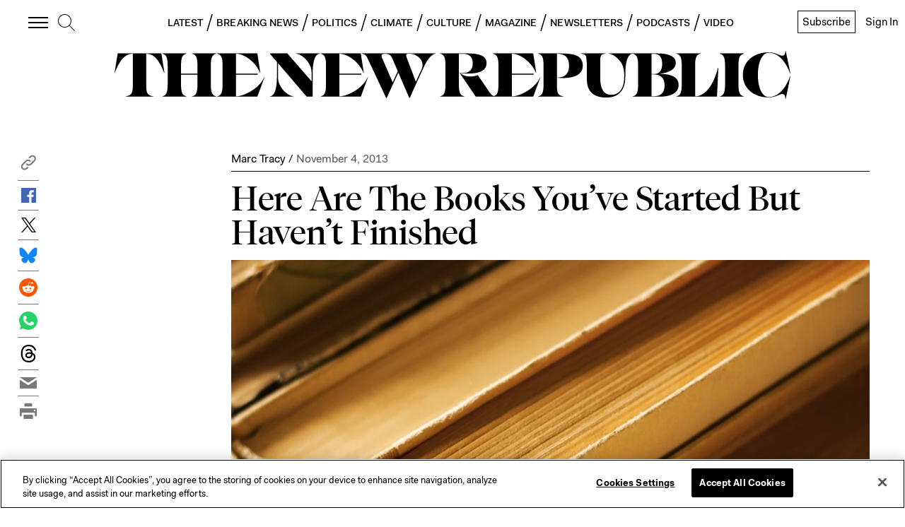

--- FILE ---
content_type: application/javascript
request_url: https://prism.app-us1.com/?a=612910576&u=https%3A%2F%2Fnewrepublic.com%2Farticle%2F115460%2Finfinite-jest-ulysses-karamazov-and-other-books-you-didnt-finish
body_size: 124
content:
window.visitorGlobalObject=window.visitorGlobalObject||window.prismGlobalObject;window.visitorGlobalObject.setVisitorId('86f9adae-d2fc-4524-b7bd-f1d35198a182', '612910576');window.visitorGlobalObject.setWhitelistedServices('tracking', '612910576');